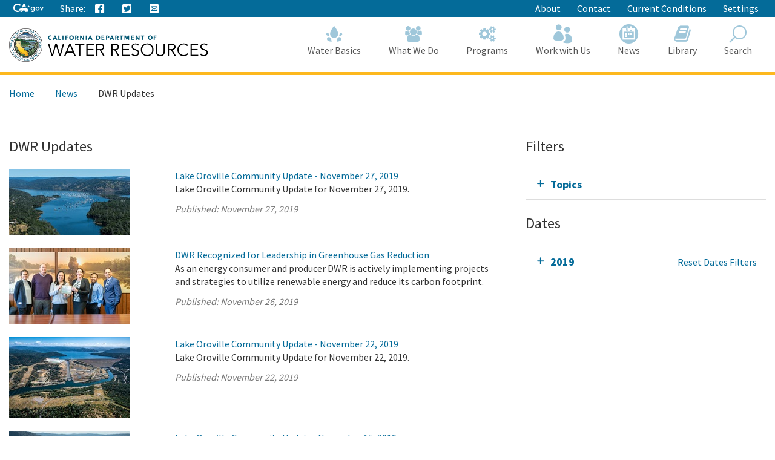

--- FILE ---
content_type: application/javascript
request_url: https://water.ca.gov/js/add-table-border.js
body_size: 539
content:
$(document).ready(function () {
    /**-----------------------------------------------------------------
	 * Responsive Tables
	 * 
	 * This makes all tables within rich-text responsive by adding
     * a wrapper around the table with .table-resonsive class, and it
     * adds the class .table to the table so it takes on the proper
     * styling.
     * 
     * NOTE: This function does not make tables accessible. That has
     * to be done manually.
	 * 
	 * Author <Muir Adams - SymSoft Solutions>
	 -----------------------------------------------------------------*/

    const $richText = $('.rich-text');

    if ($richText.length > 0) {
        const $tables = $richText.find('table');

        $tables.each(function () {
            const $table = $(this);
            if (!$table.hasClass('table')) $table.addClass('table');
            if ($table.hasClass('table') && !$table.hasClass('table-bordered')) $table.addClass('table-bordered');
        });
    }
});